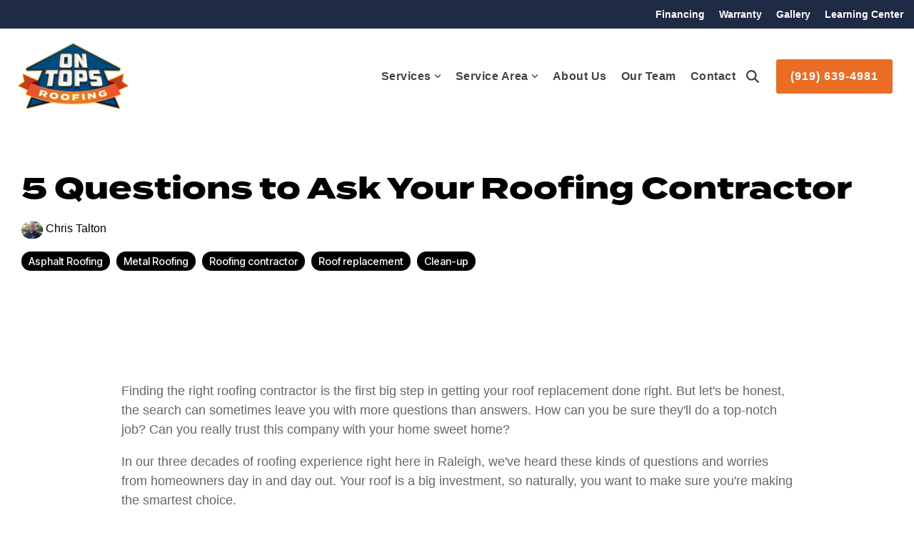

--- FILE ---
content_type: text/css
request_url: https://www.ontopsroofing.com/hubfs/hub_generated/template_assets/1/55742984989/1753473215395/template_child.min.css
body_size: -150
content:
@font-face{font-family:Termina-medium;src:url(https://ontopsroofing.com/hubfs/Font%20files/Termina-Medium.eot?) format("eot"),url(https://ontopsroofing.com/hubfs/Font%20files/Termina-Medium.woff) format("woff"),url(https://ontopsroofing.com/hubfs/Font%20files/Termina-Medium.ttf) format("truetype")}@font-face{font-family:Termina-heavy;src:url(https://ontopsroofing.com/hubfs/Font%20files/Termina-Heavy.eot?) format("eot"),url(https://ontopsroofing.com/hubfs/Font%20files/Termina-Heavy.woff) format("woff"),url(https://ontopsroofing.com/hubfs/Font%20files/Termina-Heavy.ttf) format("truetype")}h1{font-family:Termina-heavy,sans-serif!important}h2,h3{font-family:Termina-medium,sans-serif!important}blockquote,h4,h5,h6,li,ol,p{font-family:Font-Name,sans-serif!important}h1.blog-post__title{font-family:Termina-heavy,sans-serif!important}.blog-post h2,.blog-post h3{font-family:Termina-medium,sans-serif!important}#comments-listing .comment-body p,.blog-post h4,.blog-post h5,.blog-post h6,.blog-post li,.blog-post ol,.blog-post p,.blog-post span,.button--primary,.cta-primary,.cta-primary:active,.cta-secondary,.cta-secondary:active,.cta-tertiary,.cta-tertiary:active,.hhs-alt-nav .hhs-header-menu .hs-menu-wrapper.hs-menu-flow-horizontal>ul li .mega-menu a.cta-primary,.hhs-alt-nav .hhs-header-menu .hs-menu-wrapper.hs-menu-flow-horizontal>ul li .mega-menu a.cta-secondary,.hhs-alt-nav .hhs-header-menu .hs-menu-wrapper.hs-menu-flow-horizontal>ul li .mega-menu a.cta-tertiary,.hhs-foot-nav-col .hs-menu-wrapper.hs-menu-flow-horizontal>ul li a,.hhs-foot-nav-col h5,.hhs-foot-rss h5,.hhs-header-menu .hs-menu-wrapper.hs-menu-flow-horizontal>ul li .mega-menu a.cta-primary,.hhs-header-menu .hs-menu-wrapper.hs-menu-flow-horizontal>ul li .mega-menu a.cta-secondary,.hhs-header-menu .hs-menu-wrapper.hs-menu-flow-horizontal>ul li .mega-menu a.cta-tertiary,.hhs-header-menu .hs-menu-wrapper.hs-menu-flow-horizontal>ul li a,.hhs-lang-switch .lang_list_class li a,.hhs-top-bar .hs-menu-wrapper.hs-menu-flow-horizontal>ul li .mega-menu a.cta-primary,.hhs-top-bar .hs-menu-wrapper.hs-menu-flow-horizontal>ul li .mega-menu a.cta-secondary,.hhs-top-bar .hs-menu-wrapper.hs-menu-flow-horizontal>ul li .mega-menu a.cta-tertiary,.hhs-top-bar .hs-menu-wrapper.hs-menu-flow-horizontal>ul li a,.hs-button,.hs-error-msgs label,.hs-fieldtype-checkbox .hs-form-checkbox label,.hs-fieldtype-checkbox>label,.hs-form label,.hs-form label.hs-form-radio-display span,.hs-form legend,.hs-form-booleancheckbox label,.hs-input,.hs_radio_buttons .hs-form-radio label,.hs_single_checkbox label,.legal-consent-container,.legal-consent-container p,.submit-alt .button--primary,.submit-alt .hs-button,.submitted-message,form,select{font-family:Font-Name,sans-serif!important}

--- FILE ---
content_type: application/javascript
request_url: https://www.ontopsroofing.com/hubfs/hub_generated/template_assets/1/55739272614/1753473202590/template_child.min.js
body_size: -724
content:

//# sourceURL=https://20723581.fs1.hubspotusercontent-na1.net/hubfs/20723581/hub_generated/template_assets/1/55739272614/1753473202590/template_child.js